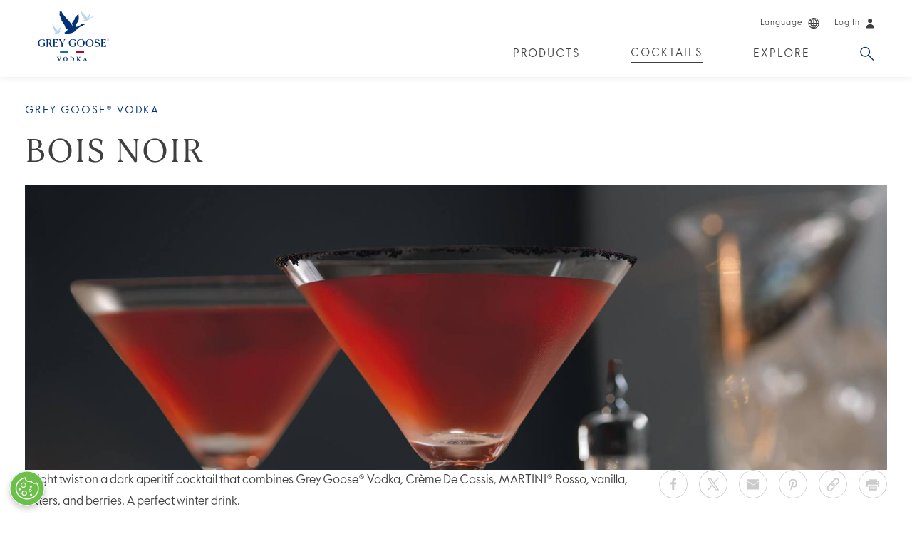

--- FILE ---
content_type: text/html;charset=UTF-8
request_url: https://www.greygoose.com/en-au/cocktails/grey-goose-vodka/bois-noir.html
body_size: 10666
content:
<!doctype html>
<html lang="en" class=" language-en site-en-au" data-country="en-au" data-user-country="AU" data-external-age-gate="true">
	<head>
		<script type="text/javascript"> 
	window.dataLayer = window.dataLayer || [];
	dataLayer.push({
		event: 'dataLayerReady',
		page:{
			pageInfo:{
				brand: 'greygoose',
				language: 'en',
				geoRegion: 'au',
				countrySite: 'en-au',
				errorPage: false,
				pageName: 'bois noir cocktail recipe | winter cocktail | grey goose'
			},
			category:{
				siteSection: 'cocktail',
				pageTemplate: 'recipepage'
			}      
		}
	});
</script><script type="text/javascript"> 
	window.dataLayer = window.dataLayer || [];
	
	dataLayer.push({
		event: 'cocktailView',
		cocktail:{
			id: 'e902e4ae-1a3d-412a-9454-299e25a4502d',
			name: 'bois noir',
			primaryProduct: 'grey-goose-vodka',
			secondaryProduct: '(not available)',
			occasion: 'aperitif,digestif',
			collection: 'festive,holiday,winter',
			type: '(not available)',
			flavor: 'rich,full-bodied,aromatic',
			difficulty: 'intermediate',
			garnish: 'fresh vanilla',
			glass: '(not available)',
			ice: '(not available)',
			bartender: '(not available)', 
			avgRating: '0.0',
			totalRatings: '0'       
		}
	});
</script>
<script>(function(w,d,s,l,i){w[l]=w[l]||[];w[l].push({'gtm.start':
		new Date().getTime(),event:'gtm.js'});var f=d.getElementsByTagName(s)[0],
		j=d.createElement(s),dl=l!='dataLayer'?'&l='+l:'';j.async=true;j.src=
		'https://www.googletagmanager.com/gtm.js?id='+i+dl;f.parentNode.insertBefore(j,f);
		})(window,document,'script','dataLayer','GTM-5FCG2JB');</script>

		<title>Bois Noir Cocktail Recipe | Winter Cocktail | GREY GOOSE</title>
<meta content="crème de cassis cocktails, aperitif cocktail," name="keywords"/>
<meta content="A light twist on a dark aperitif cocktail that combines Grey Goose® Vodka, Crème De Cassis, MARTINI® Rosso, vanilla, bitters, and berries. A perfect winter drink." name="description"/>
<link rel="canonical" href="https://www.greygoose.com/en-au/cocktails/grey-goose-vodka/bois-noir.html"/>
<link rel="icon" href="/images/greygoose/favicons/favicon-32.png" sizes="32x32">
		<link rel="icon" href="/images/greygoose/favicons/favicon-57.png" sizes="57x57">
		<link rel="icon" href="/images/greygoose/favicons/favicon-76.png" sizes="76x76">
		<link rel="icon" href="/images/greygoose/favicons/favicon-96.png" sizes="96x96">
		<link rel="icon" href="/images/greygoose/favicons/favicon-128.png" sizes="128x128">
		<link rel="icon" href="/images/greygoose/favicons/favicon-192.png" sizes="192x192">
		<link rel="icon" href="/images/greygoose/favicons/favicon-228.png" sizes="228x228">
		<link rel="shortcut icon" sizes="196x196" href="/images/greygoose/favicons/favicon-196.png">
		<link rel="apple-touch-icon" href="/images/greygoose/favicons/favicon-120.png" sizes="120x120">
		<link rel="apple-touch-icon" href="/images/greygoose/favicons/favicon-152.png" sizes="152x152">
		<link rel="apple-touch-icon" href="/images/greygoose/favicons/favicon-180.png" sizes="180x180">
		<meta name="msapplication-TileColor" content="#FFF">
		<meta name="msapplication-TileImage" content="/images/greygoose/favicons/favicon-144.png">
		<meta name="msapplication-config" content="/images/greygoose/favicons/browserconfig.xml" />
		
		<link rel="manifest" href="/manifest.json">
		<meta name="msapplication-TileColor" content="#ffffff">
		<meta name="msapplication-TileImage" content="/ms-icon-144x144.png">
		<meta name="theme-color" content="#ffffff">
		<meta charset="utf-8"/>
		<meta name="viewport" content="width=device-width, initial-scale=1, maximum-scale=1,user-scalable=0, minimal-ui"/>
		<meta name="format-detection" content="telephone=no">

		<!--  Essential Social META Tags -->
			<meta property="og:title" content="Enjoy Bois Noir, a cocktail made with GREY GOOSE® Vodka." /><meta property="og:type" content="website" />
			<meta property="og:url" content="https://www.greygoose.com/en-au/cocktails/grey-goose-vodka/bois-noir.html" />
			<meta property="og:image" content="https://www.greygoose.com/binaries/content/gallery/greygoose/cocktails/grey-goose-vodka/bois-noir/portrait.jpg" /><meta property="og:description" content="A light twist on a dark aperitif cocktail that combines Grey Goose® Vodka, Crème De Cassis, MARTINI® Rosso, vanilla, bitters, and berries. A perfect winter drink." /><meta name="twitter:card" content="summary">
			<meta name="twitter:site" content="@greygoose">
			<meta name="twitter:title" content="Enjoy Bois Noir, a cocktail made with GREY GOOSE® Vodka."><meta name="twitter:description" content="A light twist on a dark aperitif cocktail that combines Grey Goose® Vodka, Crème De Cassis, MARTINI® Rosso, vanilla, bitters, and berries. A perfect winter drink."><!-- Twitter Summary card images must be at least 120x120px -->
			<meta name="twitter:image" content="https://www.greygoose.com/binaries/content/gallery/greygoose/cocktails/grey-goose-vodka/bois-noir/portrait.jpg"><meta property="og:site_name" content="Grey Goose&reg; Vodka" />
		
			<link rel="alternate" href="https://www.greygoose.com/ru-ru/cocktails/grey-goose-vodka/bois-noir.html" hreflang="ru-ru" />
				<link rel="alternate" href="https://www.greygoose.com/it-it/cocktails/grey-goose-vodka/bois-noir.html" hreflang="it-it" />
				<link rel="alternate" href="https://www.greygoose.com/es-es/cocktails/grey-goose-vodka/bois-noir.html" hreflang="es-es" />
				<link rel="alternate" href="https://www.greygoose.com/fr-fr/cocktails/grey-goose-vodka/bois-noir.html" hreflang="fr-fr" />
				<link rel="alternate" href="https://www.greygoose.com/de-de/cocktails/grey-goose-vodka/bois-noir.html" hreflang="de-de" />
				<link rel="alternate" href="https://www.greygoose.com/fr-ca/cocktails/grey-goose-vodka/bois-noir.html" hreflang="fr-ca" />
				<link rel="alternate" href="https://www.greygoose.com/en-gl/cocktails/grey-goose-vodka/bois-noir.html" hreflang="x-default" />
				<link rel="alternate" href="https://www.greygoose.com/en-ca/cocktails/grey-goose-vodka/bois-noir.html" hreflang="en-ca" />
				<link rel="alternate" href="https://www.greygoose.com/en-gb/cocktails/grey-goose-vodka/bois-noir.html" hreflang="en-gb" />
				<link rel="alternate" href="https://www.greygoose.com/en-au/cocktails/grey-goose-vodka/bois-noir.html" hreflang="en-au" />
				<link rel="alternate" href="https://www.greygoose.com/cocktails/grey-goose-vodka/bois-noir.html" hreflang="en-us" />
				<link rel="stylesheet" href="/css/shared/libs.min.css?v=5821382009" type="text/css"/>
		<link rel="stylesheet" href="/css/shared/shared.min.css?v=5821382009" type="text/css"/>
	<link rel="stylesheet" href="/css/greygoose/libs.min.css?v=5821382009" type="text/css"/>
		<link rel="stylesheet" href="/css/greygoose/greygoose.min.css?v=5821382009" type="text/css"/>
	<!-- User Country Doc Info: Australia - Is Metric Unit: false  -->
		<!-- Site Country Doc Info: Australia - Is Metric Unit: false  -->

		<script type="text/javascript" defer src="https://ot-cookie-banner.s3.amazonaws.com/greygoose/cb.greygoose.bundle.js"></script><!-- OneTrust Cookies Consent Notice start for www.greygoose.com --><script src="https://cdn-ukwest.onetrust.com/scripttemplates/otSDKStub.js" type="text/javascript" charset="UTF-8" data-domain-script="0145f645-fe57-4650-bdeb-26d664745674" ></script><script type="text/javascript">function OptanonWrapper() { } var consentEnabled = true;</script><!-- OneTrust Cookies Consent Notice end for www.greygoose.com --><script type="text/javascript" src="https://age-gate-prod.prod.bacardi.digital/static/agegate.js" data-id="agegate" data-key="greygoose2024" data-locale-country="au" data-locale-lang="en" data-prefix="/en-au" async></script><!--  IS BV ENABLED: false -->
		</head>
	<body data-metric="false" data-celcius="false" data-legal-age="18" data-disable-tracking="false">
		<noscript><iframe src="https://www.googletagmanager.com/ns.html?id=GTM-5FCG2JB" height="0" width="0" style="display:none;visibility:hidden" seamless="seamless" sandbox="allow-same-origin allow-scripts allow-forms"></iframe></noscript>
		
		<div class="page-container">
			<!-- Cookie Country Doc Info: Australia - Cookie Info:   -->
	<div class=" modal fade" id="country-selector-modal" tabindex="-1" role="dialog" aria-labelledby="" aria-hidden="true" >
	<div class="modal-dialog">
		<div class="modal-content">
	    	<div class="modal-header">
		        <a class="modal-close close" data-dismiss="modal" aria-hidden="true" href="javascript:void(0)"><span class="icon">&times;</span></a>
	      	</div>
	      	<div class="modal-body">
	      		<div class="age-gate-page page-content country-switcher">
    <p class="h2">Choose a Site</p>
    <form class="age-gate-form" action="/en-au/_hn:action%7Cr20_r5_r1%7C/cocktails/grey-goose-vodka/bois-noir.html;jsessionid=A422CEC687EAE96B99EB72A6FBFCB041" method="post" name="age-gate-form" formnovalidate="true">
        <ul class="selectors">
            <li class="country">
                <select name="country" id="country" class="required">
                    <option selected value="AU">Australia (English)</option>
                            <option value="PT-BR">Brasil (Português)</option>
                            <option value="EN-CA">Canada (English)</option>
                            <option value="FR-CA">Canada (Français)</option>
                            <option value="FR-FR">France (Français)</option>
                            <option value="DE-DE">Deutschland (Deutsch)</option>
                            <option value="EN-GL">Global (English)</option>
                            <option value="IT-IT">Italia (Italiano)</option>
                            <option value="ES-LA">América Latina (Español)</option>
                            <option value="ES-ES">España (Español)</option>
                            <option value="GB">United Kingdom (English)</option>
                            <option value="US">United States (English)</option>
                            </select>
            </li>                                   
        </ul>
        <div class="cta-wrapper">
            <button class="button" type="submit" value="Enter">Enter</button>
        </div>
    </form>
</div>
</div>
	   	</div> 
	</div>

	<div class="loading-overlay"></div>
</div>
<div class="header">
				<div class="header-content container-fluid ">
					
					<div class="navigation-wrapper">
						<div class="row">
							<div class="col-xs-12">
								<div class="section-content">
									<a href="/en-au/" class="logo" data-gtm-category="site nav" data-gtm-action="header:level 1" data-gtm-label="logo">GREY GOOSE®</a>

									<ul class="visible-xs-grid main-nav navigation trajan">
											<li class="search-menu-item" >
					<a href="/en-au/search.html" class="Search search dropdown-toggle" data-target="dropdown-3" target="_self" data-gtm-category="site nav" data-gtm-action="header:level 1" data-gtm-label="search">Search</a>
				</li><li class="menu"><button aria-label="Menu" class="menu-icon" data-gtm-category="site nav" data-gtm-action="header:level 1" data-gtm-label="hamburger"></button></li>
										</ul>
									<ul class="hidden-xs utility-nav navigation">
											<li>
						<a class="country-selector utility-nav-link" href="javascript:void(0);" data-toggle="modal" data-target="#country-selector-modal" data-gtm-category="site nav" data-gtm-action="header:level 1" data-gtm-label="choose a country"><span class="text">Language</span><span class="language-icon icon"></span></a>
					</li>
				<li data-login-state="cold">
							<a href="javascript:void(0);" class="utility-nav-link" data-toggle="modal" data-target="#login-modal" data-product="" data-gtm-category="site nav" data-gtm-action="header:level 1" data-gtm-label="login">
								<span class="text" data-gtm-category="site nav" data-gtm-action="header:level 1" data-gtm-label="login">Log In</span>
								<span class="login-icon icon" data-gtm-category="site nav" data-gtm-action="header:level 1" data-gtm-label="login"></span>
							</a>
						</li>

						<li data-login-state="hot">
							<a href="javascript:void(0);" class="logout-link" data-gtm-category="site nav" data-gtm-action="header:level 1" data-gtm-label="logout">Log out<span class="login-icon icon"></span></a>
						</li></ul>
									<ul class="hidden-xs main-nav navigation trajan ">
											<li class="" >
				<a class="Products dropdown-toggle" data-target="dropdown-0" href="javascript:void(0)" target="_self" data-gtm-category="site nav" data-gtm-action="header:level 1" data-gtm-label="products">Products</a>
			</li><li class="" >
				<a class="Cocktails  active dropdown-toggle" data-target="dropdown-1" href="javascript:void(0)" target="_self" data-gtm-category="site nav" data-gtm-action="header:level 1" data-gtm-label="cocktails">Cocktails</a>
			</li><li class="" >
				<a class="Explore dropdown-toggle" data-target="dropdown-2" href="javascript:void(0)" target="_self" data-gtm-category="site nav" data-gtm-action="header:level 1" data-gtm-label="explore">Explore</a>
			</li><li class="search-menu-item" >
				<a class="Search search dropdown-toggle" data-target="dropdown-3" href="/en-au/search.html" target="_self" data-gtm-category="site nav" data-gtm-action="header:level 1" data-gtm-label="search">Search</a>
			</li></ul>
									</div>
							</div>
						</div>
					</div>
					
					<div class="nav-dropdown dropdown-0">
					<ul>
						<li>
								<a href="/en-au/products.html" target="_self" data-gtm-category="site nav" data-gtm-action="header:level 2" data-gtm-label="products:all-products">
									<p>All Products</p>
									</a>
							</li>
						<li>
								<a href="/en-au/products/grey-goose-altius.html" target="_self" data-gtm-category="site nav" data-gtm-action="header:level 2" data-gtm-label="products:grey-goose-altius">
									<p>GREY GOOSE® ALTIUS</p>
									</a>
							</li>
						<li>
								<a href="/en-au/products.html#flavored" target="_self" data-gtm-category="site nav" data-gtm-action="header:level 2" data-gtm-label="products:flavoured-products">
									<p>Flavoured Products</p>
									</a>
							</li>
						</ul>
				</div><div class="nav-dropdown dropdown-1">
					<ul>
						<li>
								<a href="/en-au/cocktails.html" target="_self" data-gtm-category="site nav" data-gtm-action="header:level 2" data-gtm-label="cocktails:all recipes">
									<p>All Cocktails</p>
									</a>
							</li>
						<li>
								<a href="/en-au/cocktails/collections.html" target="_self" data-gtm-category="site nav" data-gtm-action="header:level 2" data-gtm-label="cocktails:collections">
									<p>Collections</p>
									</a>
							</li>
						<li>
								<a href="/en-au/campaign/martini-education.html" target="_self" data-gtm-category="site nav" data-gtm-action="header:level 2" data-gtm-label="cocktails:martini-education">
									<p>Vive la Vodka!</p>
									</a>
							</li>
						</ul>
				</div><div class="nav-dropdown dropdown-2">
					<ul>
						<li>
								<a href="/en-au/stories.html" target="_self" data-gtm-category="site nav" data-gtm-action="header:level 2" data-gtm-label="explore:articles">
									<p>Articles</p>
									</a>
							</li>
						<li>
								<a href="/en-au/our-story.html" target="_self" data-gtm-category="site nav" data-gtm-action="header:level 2" data-gtm-label="explore:our-story">
									<p>Our Story</p>
									</a>
							</li>
						<li>
								<a href="/en-au/faqs.html" target="_self" data-gtm-category="site nav" data-gtm-action="header:level 2" data-gtm-label="explore:faqs">
									<p>FAQs</p>
									</a>
							</li>
						</ul>
				</div><div class="nav-dropdown dropdown-3">
							<ul class="search-bar">
								<li>
									<form class="nav-search-content" action="/en-au/search.html" method="get">
    <input class="text-search-input required" type="text" name="q" placeholder="Search" value=""/>
    <button class="search-submit track-analytics" type="submit" data-analytics-category="Search" data-analytics-action="Apply">
        <span>
            Search Now</span>
    </button>
</form>
</li>
							</ul>
						</div>
					</div>
				
				<div class="side-menu visible-xs-block">
					<a href="/en-au/" class="logo" data-gtm-category="site nav" data-gtm-action="header:level 1" data-gtm-label="logo">GREY GOOSE®</a>
					<button aria-label="Close" class="close track-analytics" data-analytics-category="Main Nav" data-analytics-action="Close"></button>
					<ul class="side-nav panel-group trajan">
						<li class="panel" >
					<a class="Products side-main-link collapsed" href="#side-dropdown-0" data-toggle="collapse" data-parent=".side-nav" aria-expanded="false" data-gtm-category="site nav" data-gtm-action="header:level 1" data-gtm-label="products">Products</a>
							
							<div id="side-dropdown-0" class="panel-collapse collapse" aria-expanded="false">
								<div class="panel-body">
									<ul class="side-dropdown-0 side-sub-nav">
										<li>
												<a class="side-sub-link destination-link" href="/en-au/products.html" target="_self" data-gtm-category="site nav" data-gtm-action="header:level 2" data-gtm-label="products:all-products">
													All Products</a>
											</li>
										<li>
												<a class="side-sub-link destination-link" href="/en-au/products/grey-goose-altius.html" target="_self" data-gtm-category="site nav" data-gtm-action="header:level 2" data-gtm-label="products:grey-goose-altius">
													GREY GOOSE® ALTIUS</a>
											</li>
										<li>
												<a class="side-sub-link destination-link" href="/en-au/products.html#flavored" target="_self" data-gtm-category="site nav" data-gtm-action="header:level 2" data-gtm-label="products:flavoured-products">
													Flavoured Products</a>
											</li>
										</ul>
								</div>
							</div>
						</li><li class="panel" >
					<a class="Cocktails  active side-main-link collapsed" href="#side-dropdown-1" data-toggle="collapse" data-parent=".side-nav" aria-expanded="false" data-gtm-category="site nav" data-gtm-action="header:level 1" data-gtm-label="cocktails">Cocktails</a>
							
							<div id="side-dropdown-1" class="panel-collapse collapse" aria-expanded="false">
								<div class="panel-body">
									<ul class="side-dropdown-1 side-sub-nav">
										<li>
												<a class="side-sub-link destination-link" href="/en-au/cocktails.html" target="_self" data-gtm-category="site nav" data-gtm-action="header:level 2" data-gtm-label="cocktails:all recipes">
													All Cocktails</a>
											</li>
										<li>
												<a class="side-sub-link destination-link" href="/en-au/cocktails/collections.html" target="_self" data-gtm-category="site nav" data-gtm-action="header:level 2" data-gtm-label="cocktails:collections">
													Collections</a>
											</li>
										<li>
												<a class="side-sub-link destination-link" href="/en-au/campaign/martini-education.html" target="_self" data-gtm-category="site nav" data-gtm-action="header:level 2" data-gtm-label="cocktails:martini-education">
													Vive la Vodka!</a>
											</li>
										</ul>
								</div>
							</div>
						</li><li class="panel" >
					<a class="Explore side-main-link collapsed" href="#side-dropdown-2" data-toggle="collapse" data-parent=".side-nav" aria-expanded="false" data-gtm-category="site nav" data-gtm-action="header:level 1" data-gtm-label="explore">Explore</a>
							
							<div id="side-dropdown-2" class="panel-collapse collapse" aria-expanded="false">
								<div class="panel-body">
									<ul class="side-dropdown-2 side-sub-nav">
										<li>
												<a class="side-sub-link destination-link" href="/en-au/stories.html" target="_self" data-gtm-category="site nav" data-gtm-action="header:level 2" data-gtm-label="explore:articles">
													Articles</a>
											</li>
										<li>
												<a class="side-sub-link destination-link" href="/en-au/our-story.html" target="_self" data-gtm-category="site nav" data-gtm-action="header:level 2" data-gtm-label="explore:our-story">
													Our Story</a>
											</li>
										<li>
												<a class="side-sub-link destination-link" href="/en-au/faqs.html" target="_self" data-gtm-category="site nav" data-gtm-action="header:level 2" data-gtm-label="explore:faqs">
													FAQs</a>
											</li>
										</ul>
								</div>
							</div>
						</li></ul>
					<hr />
					<ul class="utility-nav navigation">
						<li>
						<a class="country-selector utility-nav-link" href="javascript:void(0);" data-toggle="modal" data-target="#country-selector-modal" data-gtm-category="site nav" data-gtm-action="header:level 1" data-gtm-label="choose a country"><span class="text">Language</span><span class="language-icon icon"></span></a>
					</li>
				<li data-login-state="cold">
							<a href="javascript:void(0);" class="utility-nav-link" data-toggle="modal" data-target="#login-modal" data-product="" data-gtm-category="site nav" data-gtm-action="header:level 1" data-gtm-label="login">
								<span class="text" data-gtm-category="site nav" data-gtm-action="header:level 1" data-gtm-label="login">Log In</span>
								<span class="login-icon icon" data-gtm-category="site nav" data-gtm-action="header:level 1" data-gtm-label="login"></span>
							</a>
						</li>

						<li data-login-state="hot">
							<a href="javascript:void(0);" class="logout-link" data-gtm-category="site nav" data-gtm-action="header:level 1" data-gtm-label="logout">Log out<span class="login-icon icon"></span></a>
						</li></ul>
				</div>
			</div>
		<!-- User Country Doc Info: Australia - Is Metric Unit: false  -->
	<!-- Site Country Doc Info: Australia - Is Metric Unit: false  -->
<noscript>
		      <div style="border: 1px solid red; padding: 10px; text-align: center; font-style: italic">
		        <span style="color:red">JavaScript is not enabled! Some of the site features require JavaScript to deliver optimal experience.  Please enable JavaScript and refresh the page!</span>
		      </div>
		    </noscript>

			<script type="application/ld+json">
{
	"@context": "https://schema.org/",
	"@id":"https://www.greygoose.com/en-au/cocktails/grey-goose-vodka/bois-noir.html",
	"@type": "Recipe",
	"name": "Bois Noir",
	"image": [
		"/binaries/content/gallery/greygoose/cocktails/grey-goose-vodka/bois-noir/landscape.jpg"
	],
	"author": [
		
				{
					"@type": "Person",
					"name": "GREY GOOSE",
					"affiliation": {
						"@type": "Organization",
						"name": "GREY GOOSE"
					}
				}
			
	],
	"description": "A light twist on a dark aperitif cocktail that combines Grey Goose® Vodka, Crème De Cassis, MARTINI® Rosso, vanilla, bitters, and berries. A perfect winter drink.",
	"recipeYield": "1",
	"recipeCategory": "Cocktail",
	"recipeIngredient": [
		
			"50 ml GREY GOOSE® Vodka",
			"25 ml Martini® Rosso",
			"1 tsp Crème De Cassis",
			"2 dashes Peychaud’s Bitters",
			"  Fresh Vanilla"
	],
	"recipeInstructions": [" \nRim a glass with a fresh vanilla pod. \nStir and strain into a cocktail glass. "]
	
}
</script><div class="recipe-detail-page page-content">
	<div class="container-fluid">
		<div class="row">
			<!-- BV Enabled Hero: false -->
<script>
	var ptCollectionDescriptionShow = "more info";
	var ptCollectionDescriptionHide = "collapse";
</script>

<div class="cocktail-hero-section col-xs-12">
	<div class="title-wrapper ignore-desktop">
		<div id="opt-holder-top-mobile"></div>
		<style>
				#cocktail-carousel-primary-slide .lifestyle-hero { background-image: url(/binaries/content/gallery/greygoose/cocktails/grey-goose-vodka/bois-noir/landscape.jpg); }
				@media screen and (min-width: 768px) {
					#cocktail-carousel-primary-slide .lifestyle-hero { background-image: url(/binaries/content/gallery/greygoose/cocktails/grey-goose-vodka/bois-noir/landscape.jpg); }
				}
			</style>
			<div class="cocktail-carousel cocktail-hero-carousel">
				<ul class="carousel">
					<li id="cocktail-carousel-primary-slide" class="slide">
								<div class="lifestyle-hero section-content"></div>
							</li>
						</ul>

				</div>
		<div id="opt-holder-top-title-mobile"></div>
		<div class="title-section section-content">
			<p class="eyebrow trajan">GREY GOOSE® Vodka</p>
			<h1 class="h2 secondary">Bois Noir</h1>
			</div>
	</div>

	<div class="title-wrapper ignore-mobile">
		<div id="opt-holder-top-desktop"></div>
		<div class="title-section section-content">
			<p class="eyebrow trajan">GREY GOOSE® Vodka</p>
			<h1 class="h2 secondary">Bois Noir</h1>
		    
		    </div>

		<div id="opt-holder-bottom-title-desktop"></div>

		<div class="cocktail-carousel cocktail-hero-carousel section-content">
				<ul class="carousel">
					<li id="cocktail-carousel-primary-slide" class="slide">
								<div class="lifestyle-hero section-content"></div>
							</li>
						</ul>

				</div>
		</div>

	<div class="video-modal modal fade" id="hero-video-modal" tabindex="-1" role="dialog" aria-labelledby="" aria-hidden="true" >
	<div class="modal-dialog">
		<div class="modal-content">
	    	<div class="modal-header">
		        <a class="modal-close close" data-dismiss="modal" aria-hidden="true" href="javascript:void(0)"><span class="icon">&times;</span></a>
	      	</div>
	      	<div class="modal-body">
	      		<div class="video embed-responsive embed-responsive-16by9">
			<iframe id="hero-video-iframe" src="" frameborder="0" allowfullscreen seamless="seamless" sandbox="allow-same-origin allow-scripts allow-forms allow-presentation"></iframe>
		</div>
	</div>
	   	</div> 
	</div>

	<div class="loading-overlay"></div>
</div>
<div class="section-content">
		<div class="summary">
				<p>A light twist on a dark aperitif cocktail that combines Grey Goose® Vodka, Crème De Cassis, MARTINI® Rosso, vanilla, bitters, and berries. A perfect winter drink.</p>
				</div>
		<div class="cocktail-share-section section">
	<ul class="share-wrapper">
		<div class="share">
			<ul class="share-wrapper">
				<li class="button share-button">
					<a href="http://www.facebook.com/sharer/sharer.php?u=https%3A%2F%2Fwww.greygoose.com%2Fen-au%2Fcocktails%2Fgrey-goose-vodka%2Fbois-noir.html&title=Enjoy+Bois+Noir%2C+a+cocktail+made+with+GREY+GOOSE%C2%AE+Vodka." class="facebook   track-analytics " title="Facebook" data-analytics-category="Share" data-analytics-action="Facebook"  data-report="Social Share Click | Facebook | {{sourceUrl}}" >
			<span class="icon icon-facebook"></span>
		</a>
	</li>
				<li class="button share-button">
					<a href="http://twitter.com/share?url=https%3A%2F%2Fwww.greygoose.com%2Fen-au%2Fcocktails%2Fgrey-goose-vodka%2Fbois-noir.html&text=Enjoy+Bois+Noir%2C+a+cocktail+made+with+GREY+GOOSE%C2%AE+Vodka." class="twitter   track-analytics " title="X" data-analytics-category="Share" data-analytics-action="Twitter"  data-report="Social Share Click | Twitter | {{sourceUrl}}" >
			<span class="icon icon-twitter"></span>
		</a>
	</li>
				<li class="button share-button">
					<a href="mailto:?subject=Enjoy Bois Noir, a cocktail made with GREY GOOSE® Vodka.&body=A light twist on a dark aperitif cocktail that combines Grey Goose® Vodka, Crème De Cassis, MARTINI® Rosso, vanilla, bitters, and berries. A perfect winter drink.%0D%0Ahttps%3A%2F%2Fwww.greygoose.com%2Fen-au%2Fcocktails%2Fgrey-goose-vodka%2Fbois-noir.html" class="email   track-analytics " title="Email" data-analytics-category="Share" data-analytics-action="Email"  data-report="Social Share Click | Email | {{sourceUrl}}">
			<span class="icon icon-email"></span>
		</a>
	</li>
				<li class="button share-button">
					<a href="https://www.pinterest.com/pin/create/button/?url=https%3A%2F%2Fwww.greygoose.com%2Fen-au%2Fcocktails%2Fgrey-goose-vodka%2Fbois-noir.html&media=https%3A%2F%2Fwww.greygoose.com%2Fbinaries%2Fcontent%2Fgallery%2Fgreygoose%2Fcocktails%2Fgrey-goose-vodka%2Fbois-noir%2Fportrait.jpg&description=Enjoy+Bois+Noir%2C+a+cocktail+made+with+GREY+GOOSE%C2%AE+Vodka." class="pinterest   track-analytics " title="Pinterest" data-analytics-category="Share" data-analytics-action="Pinterest"  data-report="Social Share Click | Pinterest | {{sourceUrl}}" >
			<span class="icon icon-pinterest"></span>
		</a>
	</li>
		 		<li class="button share-button">
		 			<a href="https://www.greygoose.com/en-au/cocktails/grey-goose-vodka/bois-noir.html" data-short-url="https://www.greygoose.com/en-au/s/v4cz" class="short-url   track-analytics " title="Short URL" data-analytics-category="Share" data-analytics-action="Shorturl"  data-report="Social Share Click | Short Url | {{sourceUrl}}">
			<span class="icon icon-shorturl"></span>
		</a>
	</li>
		 		<li class="button share-button print-button">
		 			<a href="javascript:window.print()" class="print ignore-popup   track-analytics " title="Print" data-analytics-category="Share" data-analytics-action="Print"  data-report="Social Share Click | Print | {{sourceUrl}}">
			<span class="icon icon-print"></span>
		</a>
	</li>
			</ul>
			<span class="url-container">
				<p>Copy link to share this cocktail</p>
				<input class="url-display" readonly></input>
			</span>
		</div>
	</ul>
</div>

<div class="additional-attr ">
				<div class="attr-column">
						<div class="attr-content">
							<p class="attr-title difficulty-info" data-toggle="modal" data-target="#difficulty-modal">Difficulty</p>
							<p>Intermediate</p>
							<div class="difficulty-modal modal fade" id="difficulty-modal" tabindex="-1" role="dialog" aria-labelledby="" aria-hidden="true" >
	<div class="modal-dialog">
		<div class="modal-content">
	    	<div class="modal-header">
		        <a class="modal-close close" data-dismiss="modal" aria-hidden="true" href="javascript:void(0)"><span class="icon">&times;</span></a>
	      	</div>
	      	<div class="modal-body">
	      		<div class="row" style="padding-bottom: 50px;">
									<div class="col-xs-12 col-sm-4">
										<p class="attr-title">
											Easy</p>
										<p style="padding-bottom: 10px;">
											No special tools, ingredients, or prep work required.</p>
									</div>
									<div class="col-xs-12 col-sm-4">
										<p class="attr-title">
											Intermediate</p>
										<p style="padding-bottom: 10px;">
											Standard tools and techniques, with some advanced ingredients and prep.</p>
									</div>
									<div class="col-xs-12 col-sm-4">
										<p class="attr-title">
											Advanced</p>
										<p style="padding-bottom: 10px;">
											Involves specialized tools, techniques and homemade or exotic ingredients.</p>
									</div>
								</div>
							</div>
	   	</div> 
	</div>

	<div class="loading-overlay"></div>
</div>
</div>
					</div>
				<div class="attr-column">
						<div class="attr-content">
							<p class="attr-title">Garnish</p>
							<p>Fresh vanilla</p>
						</div>
					</div>
				<div class="attr-column">
						<div class="attr-content">
							<p class="attr-title">Occasion</p>
							<p>
								Aperitif, Digestif</p>
						</div>
					</div>
				</div>
		<div class="column-1">
			<div class="recipe-purchase-buttons">
	</div><div class="ingredients toggle-container recipe-detail">
				<span class="hidden">1</span>
				<div class="serving">
					<h3>Ingredients</h3>
					</div>

				<table class="toggle-content">
					<tbody class="content-item">
										<tr>
		<td class="measurement-amount">
			<span class="amount" data-amount="50">50</span>
			<span class="measurement">ml</span> </td>
		<td class="ingredients p-ingredient">GREY GOOSE® Vodka</td>
			</tr>
<tr>
		<td class="measurement-amount">
			<span class="amount" data-amount="25">25</span>
			<span class="measurement">ml</span> </td>
		<td class="ingredients p-ingredient"><a href="https://www.martini.com/products/martini-rosso" target="_blank" rel="noopener">Martini® Rosso</a></td>
			</tr>
<tr>
		<td class="measurement-amount">
			<span class="amount" data-amount="1">1</span>
			<span class="measurement">tsp</span> </td>
		<td class="ingredients p-ingredient">Crème De Cassis</td>
			</tr>
<tr>
		<td class="measurement-amount">
			<span class="amount" data-amount="2">2</span>
			<span class="measurement">dashes</span> </td>
		<td class="ingredients p-ingredient">Peychaud’s Bitters</td>
			</tr>
<tr>
		<td class="measurement-amount">
			<span class="amount" data-amount="+">+</span>
			</td>
		<td class="ingredients p-ingredient">Fresh Vanilla</td>
			</tr>
</tbody>
								</table>
				
				</div>
			<div class="method">
				<h3>How to Make</h3>
				<div class="e-instructions"><ol> 
<li><span>Rim a glass with a fresh vanilla pod.</span></li> 
<li><span>Stir and strain into a cocktail glass.</span></li> </ol></div>
			</div>

			<div class="quick-tip">
					<h3>Bois Noir Cocktail Tips</h3>
					<p>Instead of <a href="/en-au/products/grey-goose-vodka.html">GREY GOOSE® Vodka</a>, you can also substitute <a href="/en-au/products/l-orange.html">GREY GOOSE® L'Orange Flavoured Vodka</a> for a more citrusy taste.</p>
					</div>
			<div class="like-section">
				</div>
		</div>
		<div class="column-2">
			<div class="recipe-purchase-buttons">
	</div></div>
	</div>
	</div><div class="col-xs-12 recipe-collection-carousel-module container-fluid collection-section featured module theme-dark">
		<div class="row">
			<div class="similar-recipe-section">
				<p class="eyebrow section-content">Featured Collection</p>
				<h2 class="section-content">Festive</h2>
				<div class="cocktail-carousel primary-cocktail-carousel" data-gtm-collection="similar drinks">
		<ul class="carousel">
			<li class="slide">
					<div class="primary-cocktail-card recipe-card section-content">
	<div class="cocktail-card-image" data-image-mobile-src="/binaries/original/content/gallery/greygoose/cocktails/grey-goose-vodka/grey-goose-espresso-martini/espresso-martini-primary-500x500.jpg" data-image-src="/binaries/original/content/gallery/greygoose/cocktails/grey-goose-vodka/grey-goose-espresso-martini/espresso-martini-primary-500x500.jpg" style='background-image: url(/binaries/original/content/gallery/greygoose/cocktails/grey-goose-vodka/grey-goose-espresso-martini/espresso-martini-primary-500x500.jpg)'></div>
	<div class="cocktail-utility-bar">
		<div class="utility-wrapper">
			<p class="cocktail-name"><span>GREY GOOSE® Espresso Martini Cocktail</span></p>
			<p class="cocktail-summary">Enjoy a GREY GOOSE® Vodka Espresso Martini Cocktail, complete with a hint of coffee liqueur to round out the rich and bitter notes of espresso for a delicious drink. An Espresso Martini Cocktail is a versatile serve that can be enjoyed any time, whether you're celebrating over brunch, happy hour or a nightcap.</p>
			<a href="/en-au/cocktails/grey-goose-vodka/grey-goose-espresso-martini.html" class="button see-recipe" data-gtm-category="module" data-gtm-action="browse" data-gtm-label="recipe collection carousel:similar drinks" data-gtm-cocktail="grey goose® espresso martini cocktail">See Recipe</a>
		</div>
		<ul class="cocktail-attributes">
						<li class="cocktail-attribute">
								<div class="cocktail-attribute-heading difficulty-info" data-toggle="modal" data-target="#difficulty-modal">
									Difficulty</div>
								<div class="cocktail-attribute-content">
									Easy</div>
							</li>
						<li class="cocktail-attribute">
								<div class="cocktail-attribute-heading">
									Glass</div>
								<div class="cocktail-attribute-content">
									Cocktail Glass</div>
							</li>
						<li class="cocktail-attribute">
								<div class="cocktail-attribute-heading">
									Garnish</div>
								<div class="cocktail-attribute-content">
									3 Coffee Beans</div>
							</li>
						<li class="cocktail-attribute">
								<div class="cocktail-attribute-heading">
									Occasion</div>
								<div class="cocktail-attribute-content">
									<div class="cocktail-attribute-content-item">Brunch</div>
								</div>
							</li>
						</ul>
				</div>
</div>

<div class="difficulty-modal modal fade" id="difficulty-modal" tabindex="-1" role="dialog" aria-labelledby="" aria-hidden="true" >
	<div class="modal-dialog">
		<div class="modal-content">
	    	<div class="modal-header">
		        <a class="modal-close close" data-dismiss="modal" aria-hidden="true" href="javascript:void(0)"><span class="icon">&times;</span></a>
	      	</div>
	      	<div class="modal-body">
	      		<div class="row" style="padding-bottom: 50px;">
		<div class="col-xs-12 col-sm-4">
			<p class="attr-title">Easy</p>
			<p style="padding-bottom: 10px;">No special tools, ingredients, or prep work required.</p>
		</div>
		<div class="col-xs-12 col-sm-4">
			<p class="attr-title">Intermediate</p>
			<p style="padding-bottom: 10px;">Standard tools and techniques, with some advanced ingredients and prep.</p>
		</div>
		<div class="col-xs-12 col-sm-4">
			<p class="attr-title">Advanced</p>
			<p style="padding-bottom: 10px;">Involves specialized tools, techniques and homemade or exotic ingredients.</p>
		</div>
	</div>
</div>
	   	</div> 
	</div>

	<div class="loading-overlay"></div>
</div>
</li>
			<li class="slide">
					<div class="primary-cocktail-card recipe-card section-content">
	<div class="cocktail-card-image" data-image-mobile-src="/binaries/original/content/gallery/greygoose/cocktails/white-peach-rosemary/white-peach-rosemary-essences-sonic/white-peach-rosemary-sonic-portrait.jpg" data-image-src="/binaries/original/content/gallery/greygoose/cocktails/white-peach-rosemary/white-peach-rosemary-essences-sonic/white-peach-rosemary-sonic-portrait.jpg" ></div>
	<div class="cocktail-utility-bar">
		<div class="utility-wrapper">
			<p class="cocktail-name"><span>White Peach & Rosemary Tonic</span></p>
			<p class="cocktail-summary">Enjoy the refreshing yet complex flavour of this easily crafted cocktail that combines tonic water and and light-tasting GREY GOOSE® Essences.</p>
			<a href="/en-au/cocktails/white-peach/white-peach-rosemary-essences-tonic.html" class="button see-recipe" data-gtm-category="module" data-gtm-action="browse" data-gtm-label="recipe collection carousel:similar drinks" data-gtm-cocktail="white peach & rosemary tonic">See Recipe</a>
		</div>
		<ul class="cocktail-attributes">
						<li class="cocktail-attribute">
								<div class="cocktail-attribute-heading difficulty-info" data-toggle="modal" data-target="#difficulty-modal">
									Difficulty</div>
								<div class="cocktail-attribute-content">
									Easy</div>
							</li>
						<li class="cocktail-attribute">
								<div class="cocktail-attribute-heading">
									Glass</div>
								<div class="cocktail-attribute-content">
									Wine Glass</div>
							</li>
						<li class="cocktail-attribute">
								<div class="cocktail-attribute-heading">
									Garnish</div>
								<div class="cocktail-attribute-content">
									Fresh Peaches & Rosemary</div>
							</li>
						<li class="cocktail-attribute">
								<div class="cocktail-attribute-heading">
									Occasion</div>
								<div class="cocktail-attribute-content">
									<div class="cocktail-attribute-content-item">Aperitif</div>
								</div>
							</li>
						</ul>
				</div>
</div>

<div class="difficulty-modal modal fade" id="difficulty-modal" tabindex="-1" role="dialog" aria-labelledby="" aria-hidden="true" >
	<div class="modal-dialog">
		<div class="modal-content">
	    	<div class="modal-header">
		        <a class="modal-close close" data-dismiss="modal" aria-hidden="true" href="javascript:void(0)"><span class="icon">&times;</span></a>
	      	</div>
	      	<div class="modal-body">
	      		<div class="row" style="padding-bottom: 50px;">
		<div class="col-xs-12 col-sm-4">
			<p class="attr-title">Easy</p>
			<p style="padding-bottom: 10px;">No special tools, ingredients, or prep work required.</p>
		</div>
		<div class="col-xs-12 col-sm-4">
			<p class="attr-title">Intermediate</p>
			<p style="padding-bottom: 10px;">Standard tools and techniques, with some advanced ingredients and prep.</p>
		</div>
		<div class="col-xs-12 col-sm-4">
			<p class="attr-title">Advanced</p>
			<p style="padding-bottom: 10px;">Involves specialized tools, techniques and homemade or exotic ingredients.</p>
		</div>
	</div>
</div>
	   	</div> 
	</div>

	<div class="loading-overlay"></div>
</div>
</li>
			<li class="slide">
					<div class="primary-cocktail-card recipe-card section-content">
	<div class="cocktail-card-image" data-image-mobile-src="/binaries/original/content/gallery/greygoose/cocktails/strawberry-lemongrass/strawberry-lemongrass-essences-sonic/strawberry-lemongrass-sonic-portrait.jpg" data-image-src="/binaries/original/content/gallery/greygoose/cocktails/strawberry-lemongrass/strawberry-lemongrass-essences-sonic/strawberry-lemongrass-sonic-portrait.jpg" ></div>
	<div class="cocktail-utility-bar">
		<div class="utility-wrapper">
			<p class="cocktail-name"><span>Strawberry & Lemongrass Tonic</span></p>
			<p class="cocktail-summary">he Strawberry & Lemongrass Tonic Cocktail combines the delightful flavour of our GREY GOOSE® Essences with tonic water for a wonderfully refreshing herbal and fruity taste.</p>
			<a href="/en-au/cocktails/strawberry-lemongrass/strawberry-lemongrass-essences-tonic.html" class="button see-recipe" data-gtm-category="module" data-gtm-action="browse" data-gtm-label="recipe collection carousel:similar drinks" data-gtm-cocktail="strawberry & lemongrass tonic">See Recipe</a>
		</div>
		<ul class="cocktail-attributes">
						<li class="cocktail-attribute">
								<div class="cocktail-attribute-heading difficulty-info" data-toggle="modal" data-target="#difficulty-modal">
									Difficulty</div>
								<div class="cocktail-attribute-content">
									Easy</div>
							</li>
						<li class="cocktail-attribute">
								<div class="cocktail-attribute-heading">
									Glass</div>
								<div class="cocktail-attribute-content">
									Wine Glass</div>
							</li>
						<li class="cocktail-attribute">
								<div class="cocktail-attribute-heading">
									Garnish</div>
								<div class="cocktail-attribute-content">
									Fresh Strawberries & Lemongrass</div>
							</li>
						<li class="cocktail-attribute">
								<div class="cocktail-attribute-heading">
									Occasion</div>
								<div class="cocktail-attribute-content">
									<div class="cocktail-attribute-content-item">Aperitif</div>
								</div>
							</li>
						</ul>
				</div>
</div>

<div class="difficulty-modal modal fade" id="difficulty-modal" tabindex="-1" role="dialog" aria-labelledby="" aria-hidden="true" >
	<div class="modal-dialog">
		<div class="modal-content">
	    	<div class="modal-header">
		        <a class="modal-close close" data-dismiss="modal" aria-hidden="true" href="javascript:void(0)"><span class="icon">&times;</span></a>
	      	</div>
	      	<div class="modal-body">
	      		<div class="row" style="padding-bottom: 50px;">
		<div class="col-xs-12 col-sm-4">
			<p class="attr-title">Easy</p>
			<p style="padding-bottom: 10px;">No special tools, ingredients, or prep work required.</p>
		</div>
		<div class="col-xs-12 col-sm-4">
			<p class="attr-title">Intermediate</p>
			<p style="padding-bottom: 10px;">Standard tools and techniques, with some advanced ingredients and prep.</p>
		</div>
		<div class="col-xs-12 col-sm-4">
			<p class="attr-title">Advanced</p>
			<p style="padding-bottom: 10px;">Involves specialized tools, techniques and homemade or exotic ingredients.</p>
		</div>
	</div>
</div>
	   	</div> 
	</div>

	<div class="loading-overlay"></div>
</div>
</li>
			<li class="slide">
					<div class="primary-cocktail-card recipe-card section-content">
	<div class="cocktail-card-image" data-image-mobile-src="/binaries/original/content/gallery/greygoose/cocktails/watermelon-basil/watermelon-basil-essences-sonic/watermelon-basil-sonic-portrait.jpg" data-image-src="/binaries/original/content/gallery/greygoose/cocktails/watermelon-basil/watermelon-basil-essences-sonic/watermelon-basil-sonic-portrait.jpg" ></div>
	<div class="cocktail-utility-bar">
		<div class="utility-wrapper">
			<p class="cocktail-name"><span>Watermelon & Basil Tonic</span></p>
			<p class="cocktail-summary">Want to explore beyond soda water? Tonic water brings more complexity to the flavour profile. Add Watermelon & Basil GREY GOOSE® Essences and you get a delightful cocktail with a refreshing taste.</p>
			<a href="/en-au/cocktails/watermelon-basil/watermelon-basil-essences-tonic.html" class="button see-recipe" data-gtm-category="module" data-gtm-action="browse" data-gtm-label="recipe collection carousel:similar drinks" data-gtm-cocktail="watermelon & basil tonic">See Recipe</a>
		</div>
		<ul class="cocktail-attributes">
						<li class="cocktail-attribute">
								<div class="cocktail-attribute-heading difficulty-info" data-toggle="modal" data-target="#difficulty-modal">
									Difficulty</div>
								<div class="cocktail-attribute-content">
									Easy</div>
							</li>
						<li class="cocktail-attribute">
								<div class="cocktail-attribute-heading">
									Ice</div>
								<div class="cocktail-attribute-content">
									Cubed</div>
							</li>
						<li class="cocktail-attribute">
								<div class="cocktail-attribute-heading">
									Glass</div>
								<div class="cocktail-attribute-content">
									Wine Glass</div>
							</li>
						<li class="cocktail-attribute">
								<div class="cocktail-attribute-heading">
									Garnish</div>
								<div class="cocktail-attribute-content">
									Fresh Watermelon & Basil</div>
							</li>
						<li class="cocktail-attribute">
								<div class="cocktail-attribute-heading">
									Occasion</div>
								<div class="cocktail-attribute-content">
									<div class="cocktail-attribute-content-item">Aperitif</div>
								</div>
							</li>
						</ul>
				</div>
</div>

<div class="difficulty-modal modal fade" id="difficulty-modal" tabindex="-1" role="dialog" aria-labelledby="" aria-hidden="true" >
	<div class="modal-dialog">
		<div class="modal-content">
	    	<div class="modal-header">
		        <a class="modal-close close" data-dismiss="modal" aria-hidden="true" href="javascript:void(0)"><span class="icon">&times;</span></a>
	      	</div>
	      	<div class="modal-body">
	      		<div class="row" style="padding-bottom: 50px;">
		<div class="col-xs-12 col-sm-4">
			<p class="attr-title">Easy</p>
			<p style="padding-bottom: 10px;">No special tools, ingredients, or prep work required.</p>
		</div>
		<div class="col-xs-12 col-sm-4">
			<p class="attr-title">Intermediate</p>
			<p style="padding-bottom: 10px;">Standard tools and techniques, with some advanced ingredients and prep.</p>
		</div>
		<div class="col-xs-12 col-sm-4">
			<p class="attr-title">Advanced</p>
			<p style="padding-bottom: 10px;">Involves specialized tools, techniques and homemade or exotic ingredients.</p>
		</div>
	</div>
</div>
	   	</div> 
	</div>

	<div class="loading-overlay"></div>
</div>
</li>
			<li class="slide">
					<div class="primary-cocktail-card recipe-card section-content">
	<div class="cocktail-card-image" data-image-mobile-src="/binaries/original/content/gallery/greygoose/cocktails/grey-goose-vodka/summer-never-ends/portrait.jpg" data-image-src="/binaries/original/content/gallery/greygoose/cocktails/grey-goose-vodka/summer-never-ends/portrait.jpg" ></div>
	<div class="cocktail-utility-bar">
		<div class="utility-wrapper">
			<p class="cocktail-name"><span>Summer Pineapple Cooler</span></p>
			<p class="cocktail-summary">This coconut vodka drink with pineapple is the epitome of summer bliss in a glass with a hint of hydration.</p>
			<a href="/en-au/cocktails/grey-goose-vodka/summer-pineapple-cooler.html" class="button see-recipe" data-gtm-category="module" data-gtm-action="browse" data-gtm-label="recipe collection carousel:similar drinks" data-gtm-cocktail="summer pineapple cooler">See Recipe</a>
		</div>
		<ul class="cocktail-attributes">
						<li class="cocktail-attribute">
								<div class="cocktail-attribute-heading difficulty-info" data-toggle="modal" data-target="#difficulty-modal">
									Difficulty</div>
								<div class="cocktail-attribute-content">
									Easy</div>
							</li>
						<li class="cocktail-attribute">
								<div class="cocktail-attribute-heading">
									Glass</div>
								<div class="cocktail-attribute-content">
									Rocks</div>
							</li>
						<li class="cocktail-attribute">
								<div class="cocktail-attribute-heading">
									Garnish</div>
								<div class="cocktail-attribute-content">
									Pineapple wedge and rosemary sprig</div>
							</li>
						<li class="cocktail-attribute">
								<div class="cocktail-attribute-heading">
									Occasion</div>
								<div class="cocktail-attribute-content">
									<div class="cocktail-attribute-content-item">Aperitif</div>
								</div>
							</li>
						</ul>
				</div>
</div>

<div class="difficulty-modal modal fade" id="difficulty-modal" tabindex="-1" role="dialog" aria-labelledby="" aria-hidden="true" >
	<div class="modal-dialog">
		<div class="modal-content">
	    	<div class="modal-header">
		        <a class="modal-close close" data-dismiss="modal" aria-hidden="true" href="javascript:void(0)"><span class="icon">&times;</span></a>
	      	</div>
	      	<div class="modal-body">
	      		<div class="row" style="padding-bottom: 50px;">
		<div class="col-xs-12 col-sm-4">
			<p class="attr-title">Easy</p>
			<p style="padding-bottom: 10px;">No special tools, ingredients, or prep work required.</p>
		</div>
		<div class="col-xs-12 col-sm-4">
			<p class="attr-title">Intermediate</p>
			<p style="padding-bottom: 10px;">Standard tools and techniques, with some advanced ingredients and prep.</p>
		</div>
		<div class="col-xs-12 col-sm-4">
			<p class="attr-title">Advanced</p>
			<p style="padding-bottom: 10px;">Involves specialized tools, techniques and homemade or exotic ingredients.</p>
		</div>
	</div>
</div>
	   	</div> 
	</div>

	<div class="loading-overlay"></div>
</div>
</li>
			</ul>
	</div>
</div>
		</div>
	</div>
<style>
		#featured-recipe-module- .img-wrapper { 
			background-image: url(/binaries/content/gallery/greygoose/cocktails/grey-goose-vodka/the-grey-goose-vodka-martini/classic-dry-martini-portrait-640x650.jpg);
		}

		</style>

	<div id="featured-recipe-module-" class="theme-light col-xs-12  recipe-module-section  module section col-sm-6 half">
		<div class="img-wrapper"></div>
			<div class="section-content-wrapper">
			<div class="section-content">
				<div class="flag"><div class="icon icon-shaker"></div></div>
				<p class="eyebrow ">
					Featured Cocktail</p>
				<h3 class="h1 secondary ">Classic Dry Vodka Martini Cocktail</h3>
				<div class="cta-wrapper align-left">
					<a href="/en-au/cocktails/grey-goose-vodka/the-grey-goose-vodka-martini.html" class="button " data-gtm-category="module" data-gtm-action="browse" data-gtm-label="featured recipe module" data-gtm-cocktail="classic dry vodka martini cocktail">See Recipe</a>
				</div>
			</div>
		</div>
	</div>
<div class="col-xs-12 col-sm-6 half up-sell-module-section theme-light module section">
			<div class="section-content">
				<h3 class="h1">The classic way to cocktail</h3>
				<p class="italic md-body-copy">
					Discover GREY GOOSE® Vodka</p>
				<div class="product-image-container">
					<img class="product-image" alt="GREY GOOSE® Vodka bottle" src="/binaries/medium/content/gallery/greygoose/products/grey-goose-vodka/ggo-bottle-intl.png" data-2x="/binaries/mediumretina/content/gallery/greygoose/products/grey-goose-vodka/ggo-bottle-intl.png">
				</div>
				<div class="cta-wrapper">
					<a href="/en-au/products/grey-goose-vodka.html" class="button" data-gtm-category="module" data-gtm-action="browse" data-gtm-label="product module" data-gtm-product="grey-goose-vodka">Explore GREY GOOSE® Vodka</a>
				</div>
			</div>
		</div>
	</div>
	</div>
</div><script>
	var pt = window.pt || (window.pt = {});

	if (!pt.jsInit) {
		pt.jsInit = {};
	}	

	pt.jsInit.pageType = "RecipeDetailPage";
	
		pt.jsInit.params = { };
	

	pt.cookie = {
		prefix: "gg-"
	}

	pt.siteLogin = {
		enabled: false
	}

	pt.i18n = {
		forms: {
			errorEmailInvalid: "Please enter a valid email.",
			errorGeneral: "Please correct the errors below.",
			errorRequired: "This field is required.",
			errorUploadFileSize: "Error: File size too large. Please keep the file under {0}MB.",
			errorUploadFileType: "Error: File type not supported"
		},
		galleryModule: {
			next: "Next",
			previous: "Previous",
			of: "{0} of {1}"
		},
		nomPage: {
			ctaCloserLook: "Get a closer look",
			searchNoResults: "Sorry, no results found.",
			scrollIndicator: "SCROLL"
		},
		editorialLanding: {
			error: "Sorry! There was an error with your request. Please try again."
		},
		pscPages: {
			errorDuplicateEmail: "This email has already been registered.",
			errorInvalidCredentials: "Incorrect email or password"
		},
		motyPages: {
			locatorInfoDrinkCount: "{0} Margarita(s) served here"
		}
	};

	pt.map = {
		style: [{"featureType":"administrative","stylers":[{"saturation":-100},{"lightness":35},{"visibility":"on"}]},{"featureType":"administrative.land_parcel","stylers":[{"visibility":"off"}]},{"featureType":"administrative.neighborhood","stylers":[{"visibility":"off"}]},{"featureType":"landscape","stylers":[{"color":"#efefef"}]},{"featureType":"poi","stylers":[{"color":"#e3eed3"},{"visibility":"off"}]},{"featureType":"road","stylers":[{"lightness":60},{"visibility":"simplified"},{"weight":0.5}]},{"featureType":"road","elementType":"labels","stylers":[{"saturation":-100}]},{"featureType":"road","elementType":"labels.text","stylers":[{"color":"#b3b3b3"}]},{"featureType":"road.arterial","elementType":"geometry","stylers":[{"color":"#b3b3b3"}]},{"featureType":"road.highway","elementType":"geometry","stylers":[{"color":"#b3b3b3"}]},{"featureType":"road.local","elementType":"geometry","stylers":[{"color":"#ffffff"},{"visibility":"simplified"}]},{"featureType":"transit","elementType":"labels","stylers":[{"visibility":"off"}]},{"featureType":"water","stylers":[{"color":"#b5cbe4"},{"visibility":"simplified"}]},{"featureType":"water","elementType":"labels","stylers":[{"visibility":"off"}]}]
	}
</script><footer class="footer-module container-fluid">
		<div class="row">
			<div class="footer-content dark-bg col-xs-12 module">
				<h3 class="h2">Sip Smooth, Sip Responsibly.</h3>
				<ul class="social-nav navigation">
	                    <li>
	                            <a class="button social-facebook circle" href="https://www.facebook.com/greygoose" target="_blank" rel="noopener" data-report="Social Link Click | Facebook" title="Facebook" >
    <span class="icon-facebook icon"></span>
        </a></li>
	                    <li>
	                            <a class="button social-twitter circle" href="https://twitter.com/greygoose" target="_blank" rel="noopener" data-report="Social Link Click | Twitter" title="Twitter" >
    <span class="icon-twitter icon"></span>
        </a></li>
	                    <li>
	                            <a class="button social-youtube circle" href="https://www.youtube.com/user/greygoosevodka" target="_blank" rel="noopener" data-report="Social Link Click | Youtube" title="Youtube" >
    <span class="icon-youtube icon"></span>
        </a></li>
	                    <li>
	                            <a class="button social-instagram circle" href="https://www.instagram.com/greygoose" target="_blank" rel="noopener" data-report="Social Link Click | Instagram" title="Instagram" >
    <span class="icon-instagram icon"></span>
        </a></li>
	                    </ul>
	            <ul class="footer-nav navigation">
						<li><a class="" target="_self" href="https://contact.greygoose.com/hc/en-au/requests/new?ticket_form_id=7121290997405">Contact</a></li>
						<li><a class="" target="_self" href="/en-au/terms-and-conditions.html">Terms & Conditions</a></li>
						<li><a class="" target="_blank" rel="noopener" href="https://www.bacardilimited.com/website-accessibility">Accessibility</a></li>
						<li><a class="" target="_self" href="/en-au/privacy-policy.html">Privacy Policy</a></li>
						<li><a class="" target="_self" href="/en-au/cookie-policy.html">Cookie Policy</a></li>
						<li><a class="" target="_blank" rel="noopener" href="https://media.bacardilimited.com">Media</a></li>
						<li><a class="" target="_blank" rel="noopener" href="https://careers.bacardilimited.com">Careers</a></li>
						<li><a class="" target="_self" href="/en-au/faqs.html">FAQs</a></li>
						<li><a class="" target="_self" href="/en-au/sitemap.html">Site Map</a></li>
						</ul>
				<p>For information about Alcohol Responsibility visit <a href="https://drinkwise.org.au/" target="_blank">drinkwise.org.au</a><br>
©2025. GREY GOOSE, THE GREY GOOSE ESSENCES TRADE DRESS AND THE GEESE DEVICE ARE TRADEMARKS.</p>
				</div>
		</div>
	</footer>
</div>

		<script type="text/javascript">
	window.Slick = {};
	var baseUrlPath="/en-au";
	var isDstInCentralTimezone=false;
	var referrer = "";
</script>
<script type="text/javascript" src="/js/shared/libs.min.js?v=6385366982"></script>
		<script type="text/javascript" src="/js/shared/shared.min.js?v=6385366982"></script>
	<script type="text/javascript" src="/js/greygoose/libs.min.js?v=6385366982"></script>
		<script type="text/javascript" src="/js/greygoose/greygoose.min.js?v=6385366982"></script>
	<script src="https://player.vimeo.com/api/player.js"></script>

<script>
	var pageType = pt.jsInit.pageType ? pt.jsInit.pageType : 'Page',
		params = pt.jsInit.params;

	// extend GreyGoose's object with Patron's
	var mergedPageScripts = _.mergeWith({}, pt.patrontequila.ui.pages, pt.greygoose.ui.pages);
	pt.greygoose.ui.pages = mergedPageScripts;

	if (!window._currentPage) {
		_currentPage = {
			type: "pt.greygoose.ui.pages." + pageType,
			params: {}
		};
		if (params) {
			_currentPage.params = params;
		}
	}
	(function($) {
		$(window).ready(function() {
			pt.app.init(_currentPage.type, $("body"), _currentPage.params);
		});
	})(jQuery);
</script>

<script type="text/javascript">
	var tag = document.createElement('script');
		tag.id = 'iframe-demo';
		tag.src = 'https://www.youtube.com/iframe_api';
	var firstScriptTag = document.getElementsByTagName('script')[0];
		firstScriptTag.parentNode.insertBefore(tag, firstScriptTag);

	function onYouTubeIframeAPIReady() {
		pt.patrontequila.ui.pages[pageType].prototype.initVideos();
	}
</script><!-- ####################### --> <!-- SPOTLIGHT INJECTED CODE --> <!-- ####################### --> <script type='text/javascript'> (function() { SpotlightConf = { host: 'spl.bacardi.com', brand: 'greygoose', cep: {banner : 'disabled', site:'greygooseAU'}, age_gate : { disabled : true}, locale:{country : 'AU', language : 'en'} } })(); </script> <script type='text/javascript' src='//d29mknc5251yuj.cloudfront.net/static/core/scripts/spotlight.js'></script> <!-- ####################### --> <!-- END --> <!-- ####################### --><script type="text/javascript">
			(function(c,l,a,r,i,t,y){
				c[a]=c[a]||function(){(c[a].q=c[a].q||[]).push(arguments)};
				t=l.createElement(r);t.async=1;t.src="https://www.clarity.ms/tag/"+i;
				y=l.getElementsByTagName(r)[0];y.parentNode.insertBefore(t,y);
			})(window, document, "clarity", "script", "7cj1kqoh4y");
		</script>

		</body>
</html>


--- FILE ---
content_type: image/svg+xml;charset=UTF-8
request_url: https://www.greygoose.com/images/greygoose/icons/social-icon-outline-twitter-grey.svg
body_size: 468
content:
<?xml version="1.0" encoding="UTF-8"?>
<svg id="Layer_2" data-name="Layer 2" xmlns="http://www.w3.org/2000/svg" viewBox="0 0 40 40">
  <defs>
    <style>
      .cls-1 {
        fill: #cbcbcb;
      }
    </style>
  </defs>
  <g id="Layer_1-2" data-name="Layer 1">
    <path class="cls-1" d="M20,40C8.97,40,0,31.03,0,20S8.97,0,20,0s20,8.97,20,20-8.97,20-20,20ZM20,1C9.52,1,1,9.52,1,20s8.52,19,19,19,19-8.52,19-19S30.48,1,20,1Z"/>
    <path class="cls-1" d="M21.71,18.73l6.18-7.19h-1.77l-5.2,6.05-4.15-6.05h-5.16l6.45,9.38-6.48,7.53h1.77l5.5-6.39,4.35,6.34,.04,.05h5.16l-6.68-9.72Zm-5.76-5.86l9.99,14.3h-1.9L14.04,12.88h1.9Z"/>
  </g>
</svg>

--- FILE ---
content_type: image/svg+xml;charset=UTF-8
request_url: https://www.greygoose.com/images/greygoose/icons/social-facebook.svg
body_size: 297
content:
<svg id="Layer_1" data-name="Layer 1" xmlns="http://www.w3.org/2000/svg" viewBox="0 0 30 30"><defs><style>.cls-1{fill:#fff;}</style></defs><g id="Symbols"><g id="Desktop_Footer" data-name="Desktop/Footer"><g id="social"><g id="Stacked-Group"><g id="Shape"><path class="cls-1" d="M15,0A15,15,0,1,0,30,15,15,15,0,0,0,15,0Zm3.75,10H17.06c-.67,0-.81.28-.81,1V12.5h2.5L18.49,15H16.25v8.75H12.5V15H10V12.5h2.5V9.61c0-2.21,1.16-3.36,3.79-3.36h2.46Z"/></g></g></g></g></g></svg>

--- FILE ---
content_type: image/svg+xml;charset=UTF-8
request_url: https://www.greygoose.com/images/greygoose/icons/social-twitter.svg
body_size: 197
content:
<svg viewBox="0 0 22.38 22.38" xmlns="http://www.w3.org/2000/svg"><g fill="#fff"><path d="m11.19 0c-6.18 0-11.19 5.01-11.19 11.19s5.01 11.19 11.19 11.19 11.19-5.01 11.19-11.19-5.01-11.19-11.19-11.19zm2.48 17.7-3.35-4.87-4.19 4.87h-1.45l5-5.81-4.96-7.21h4.03l3.17 4.61 3.97-4.61h1.45l-4.77 5.54 5.14 7.48h-4.03z"/><path d="m6.71 5.77 7.61 10.88h1.37l-7.6-10.88z"/></g></svg>

--- FILE ---
content_type: image/svg+xml;charset=UTF-8
request_url: https://www.greygoose.com/images/greygoose/icons/social-icon-outline-facebook-grey.svg
body_size: 103
content:
<svg xmlns="http://www.w3.org/2000/svg" viewBox="0 0 40 40"><circle cx="20" cy="20" r="19.5" style="fill:none;stroke:#cbcbcb"/><path d="M24,11.43v2.69c-2.8.1-2.8.1-2.75,3.31H24v3H21.25V28H18.31V20.33H16V17.38h2.31C18.26,12.93,18.7,10.86,24,11.43Z" style="fill:#cbcbcb"/></svg>

--- FILE ---
content_type: image/svg+xml;charset=UTF-8
request_url: https://www.greygoose.com/images/greygoose/icons/login-grey.svg
body_size: 49
content:
<svg xmlns="http://www.w3.org/2000/svg" viewBox="0 0 10 12"><path d="M7.64,2.81A2.51,2.51,0,1,1,5.13.29,2.53,2.53,0,0,1,7.64,2.81" style="fill:#3f3f3f"/><path d="M10,11.49a4.85,4.85,0,1,0-9.7,0Z" style="fill:#3f3f3f"/></svg>

--- FILE ---
content_type: image/svg+xml;charset=UTF-8
request_url: https://www.greygoose.com/images/greygoose/icons/carousel-arrow-theme-light-left.svg
body_size: 45
content:
<svg xmlns="http://www.w3.org/2000/svg" viewBox="0 0 55 55"><circle cx="27.5" cy="27.5" r="27" style="fill:none;stroke:#cbcbcb"/><polyline points="30.7 37.4 21 27.49 30.7 17.57" style="fill:none;stroke:#cbcbcb"/></svg>